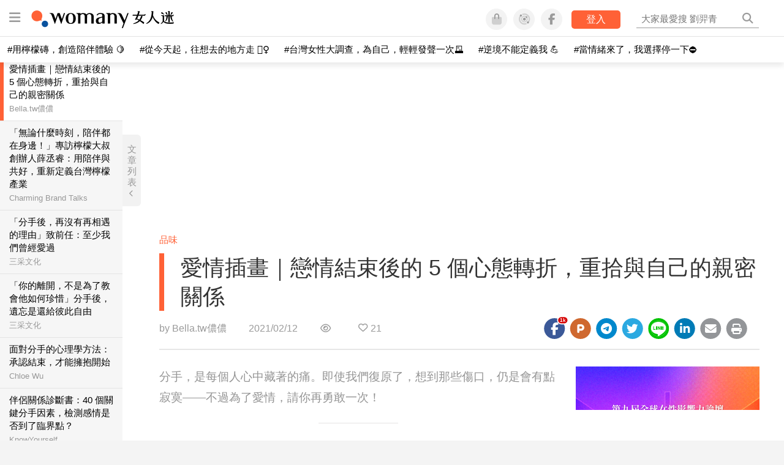

--- FILE ---
content_type: text/html; charset=utf-8
request_url: https://womany.net/read/article/26423?ref=readout_text
body_size: 17121
content:
<!DOCTYPE html>
<html lang="zh-tw" prefix="og: http://ogp.me/ns">
<head>
  <meta charset="utf-8">
  <title>愛情插畫｜戀情結束後的 5 個心態轉折，重拾與自己的親密關係｜女人迷 Womany</title>
    <link rel="preconnect"   href="https://js.sentry-cdn.com" crossorigin>
  <link rel="dns-prefetch" href="https://js.sentry-cdn.com">
  <link rel="preconnect"   href="https://browser.sentry-cdn.com" crossorigin>
  <link rel="dns-prefetch" href="https://browser.sentry-cdn.com">
  <link rel="preconnect"   href="https://o225475.ingest.sentry.io" crossorigin>
  <link rel="dns-prefetch" href="https://o225475.ingest.sentry.io">
  <link rel="preconnect"   href="https://cdnjs.cloudflare.com" crossorigin>
  <link rel="dns-prefetch" href="https://cdnjs.cloudflare.com">

<link rel="preconnect"   href="https://knight.womany.net" crossorigin>
<link rel="dns-prefetch" href="https://knight.womany.net">
<link rel="preconnect"   href="https://api.womany.net" crossorigin>
<link rel="dns-prefetch" href="https://api.womany.net">

  <meta name="application-name" content="女人迷 Womany"/>

  <meta name="description" content="戀情總有結束的一天，五張簡單的易懂的插畫，卻畫出所有分手女孩後的人生轉折。為了愛情，請你再勇敢一次！">
  <meta name="viewport" content="width=device-width, initial-scale=1.0, user-scalable=1">
  <meta name="apple-mobile-web-app-capable" content="yes">
  <meta name="theme-color" content="#333333">
  <meta name="msapplication-TileColor" content="#333333"/>
  <meta name="msapplication-TileImage" content="https://knight.womany.net/images/womany_logo_300x300_n.png"/>
  <meta name="google-site-verification" content="7Blo_lgtnpDMk1_VjM79-jQ1ka2BjJqe3QId2-qYdHo" />
  <meta name="referrer" content="no-referrer-when-downgrade">
  <meta property="fb:app_id" content="226870747360988"/>
  <meta property="og:site_name" content="女人迷 Womany"/>
  <meta property="og:title" content="愛情插畫｜戀情結束後的 5 個心態轉折，重拾與自己的親密關係｜女人迷 Womany"/>
  <meta property="og:description" content="戀情總有結束的一天，五張簡單的易懂的插畫，卻畫出所有分手女孩後的人生轉折。為了愛情，請你再勇敢一次！">
  <meta property="og:type" content="article"/>
    <meta property="og:image" name="image" content="http://castle.womany.net/images/articles/26423/womany_love0_1612971719-2958930-0033-4588.jpg" />
    <meta property="og:image:secure_url" content="https://castle.womany.net/images/articles/26423/womany_love0_1612971719-2958930-0033-4588.jpg" />
    <meta property="og:image:width" content="1200" />
    <meta property="og:image:height" content="630" />
    <meta name="twitter:image" content="https://castle.womany.net/images/articles/26423/womany_love0_1612971719-2958930-0033-4588.jpg">
  <meta property="article:publisher" content="https://www.facebook.com/womany.net" />
  <meta name="twitter:card" content="summary_large_image">
  <meta name="twitter:site" content="@womanyeditor">
  <meta name="twitter:creator" content="@womanyeditor">
  <meta name="twitter:title" content="愛情插畫｜戀情結束後的 5 個心態轉折，重拾與自己的親密關係｜女人迷 Womany">
  <meta name="twitter:description" content="戀情總有結束的一天，五張簡單的易懂的插畫，卻畫出所有分手女孩後的人生轉折。為了愛情，請你再勇敢一次！">
  <link rel="apple-touch-icon" href="https://knight.womany.net/images/womany_logo_300x300_n.png">
  <link rel="icon" sizes="16x16" href="/favicon.ico">
  <link rel="icon" sizes="32x32" href="/favicon32.ico">
  <link rel="icon" sizes="300x300" href="https://knight.womany.net/images/womany_logo_300x300_n.png">
    <meta name="apple-itunes-app" content="app-id=975031184">
  <meta name="keywords" content="分手,插畫,愛情,失戀的日子,愛情插畫,哭不出來,曾經的愛,單身的生活,親密關係">

  <link href="https://feeds.feedburner.com/womany" rel="alternate" title="女人迷 womany.net - 全站文章 RSS" type="application/rss+xml" />
  <meta name="csrf-param" content="authenticity_token" />
<meta name="csrf-token" content="KPsRPcOILEx5NkFCP0xBZyRzGRe8chQ+RkTYF2kGFR767YotZ4KMQQZvsATwFAITMl43lQqX+6wbFihs6CAV7Q==" />
      <meta name="author" content="Bella.tw儂儂">
  <meta property="article:section" content="品味">
  <meta property="article:published_time" content="2021-02-12T22:30:00+08:00">
      <meta property="og:url" content="https://womany.net/read/article/26423"/>
      <link rel="canonical" href="https://womany.net/read/article/26423">
  <link rel="alternate" hreflang="zh-cn" href="https://cn.womany.net/read/article/26423">
  <link rel="amphtml" href="https://womany.net/articles/26423/amp">


  <link rel="stylesheet" media="screen" href="//knight.womany.net/packs/css/vender/fontawesome-98913a4c.css" />

  <link rel="stylesheet" media="screen" href="//knight.womany.net/packs/css/article-beta-34fab236.css" />
    <link rel="stylesheet" media="screen" href="//knight.womany.net/packs/css/general_layout_womany-c824a40a.css" data-subsite="womany" />
    <link rel="stylesheet" media="screen" href="//knight.womany.net/packs/css/general_layout_family-efd2750b.css" data-subsite="family" disabled="disabled" />
    <link rel="stylesheet" media="screen" href="//knight.womany.net/packs/css/general_layout_gender-3ebf99c5.css" data-subsite="gender" disabled="disabled" />
    <link rel="stylesheet" media="screen" href="//knight.womany.net/packs/css/general_layout_hk-f8c82bd8.css" data-subsite="hk" disabled="disabled" />
    <link rel="stylesheet" media="screen" href="//knight.womany.net/packs/css/general_layout_lianhonghong-e29493bd.css" data-subsite="lianhonghong" disabled="disabled" />

  <script type="293a301b9e148d387a9dd796-text/javascript">
  window.womany = {
    member_url: "https://member.womany.net",
    api: "https://api.womany.net",
    domain_url: "//womany.net",
    site_suffix: "｜女人迷 Womany",
    default_avatar_url: "//knight.womany.net/images/default_avatar.png",
    interests_list:
      {"女力":{"id":21,"name":"女力","en_name":"empowerment"},"品味":{"id":22,"name":"品味","en_name":"sense"},"視野":{"id":23,"name":"視野","en_name":"vision"},"美力":{"id":24,"name":"美力","en_name":"beauty"},"女權":{"id":17,"name":"女權","en_name":"feminism"},"性別":{"id":11,"name":"性別","en_name":"gender"},"親職":{"id":19,"name":"親職","en_name":"parenthood"},"關係":{"id":20,"name":"關係","en_name":"relationship"},"康健":{"id":25,"name":"康健","en_name":"health"},"多元共融":{"id":28,"name":"多元共融","en_name":"diversity"}}
  };

  (function create_interest_objs(){
    var il = womany.interests_list;
    womany.interests_name = {};
    womany.interests_id = {};
    Object.keys(il).forEach(function(zh_name){
      womany.interests_name[il[zh_name].en_name] = il[zh_name];
      womany.interests_id[il[zh_name].id] = il[zh_name];
    });
  })();
</script>

  <script src="//knight.womany.net/packs/js/wprofile-f7c21a138121831e30d7.js" crossorigin="anonymous" type="293a301b9e148d387a9dd796-text/javascript"></script>
<script data-cfasync="false" type="text/javascript">
  window.user_profile = {
    login: false,
    womanyor: false
  };
</script>


    <script data-cfasync="false"
  src="https://browser.sentry-cdn.com/8.30.0/bundle.tracing.min.js"
  integrity="sha384-whi3vRW+DIBqY2lQQ6oghGXbbA0sL5NJxUL6CMC+LRJ0b4A64Qn7/6YhpeR0+3Nq"
  crossorigin="anonymous"
></script>

  <script data-cfasync="false"
    src="https://browser.sentry-cdn.com/8.30.0/captureconsole.min.js"
    integrity="sha384-jXCzUQjBqiEgmKLzF+NxTSHUj2QI1p3bF660dbnRzt+Q0xrZXQtmZ3+lJop40nGT"
    crossorigin="anonymous">
  </script>

<script data-cfasync="false">
  var ignoreErrors = [
    {
      // waypoint
      'ignoreType': 'exception',
      'matchStr': 's:0 rs:4',
      'discardRate': 0.5
    },
    {
      // comscore
      'ignoreType': 'exception',
      'matchStr': 'Unexpected token \'<',
      'discardRate': 0.5
    },
    {
      // facebook
      'ignoreType': 'message',
      'matchStr': 'Error retrieving login status, fetch cancelled',
      'discardRate': 0.5
    },
    {
      'ignoreType': 'breadcrumbs',
      'matchStr': 'sentry.event',
      'discardRate': 0.9
    }
  ];
  var ignoreURLs = [
    'connect.facebook.net',
    'doubleclick.net'
  ];
  ignoreURLs.forEach(function(url) {
    ignoreErrors.push({
      'ignoreType': 'exception',
      'matchStr': url,
      'discardRate': 0.75
    })
  });

  window.Sentry && Sentry.onLoad(function() {
    var matchid = document.cookie.match(/_womany_net_bypass=(\d+)/);
    if (matchid && matchid[1]) Sentry.setUser({'id': matchid[1]});

    Sentry.init({
      dsn: "https://12f4216b73834f4a9bd2a3e38f25e3d9@o225475.ingest.sentry.io/1377235",

        environment: 'production',
        release: 'v5384@',
        sampleRate: 0.5,
        tracesSampleRate: 0.03,
        // replaysSessionSampleRate: 0,
        // replaysOnErrorSampleRate: 0.008,

      integrations: [
        
        Sentry.captureConsoleIntegration({levels: ['error']})
        // array of methods that should be captured, defaults to ['log', 'info', 'warn', 'error', 'debug', 'assert']
      ],

      // Set `tracePropagationTargets` to control for which URLs distributed tracing should be enabled
      tracePropagationTargets: ["localhost", /^https:\/\/api\.womany\.net/, /^https:\/\/womany\.net\/api/],


      beforeSend: function(event, hint) {

        if (event && window.JSON && JSON.stringify && window.Object && Object.keys) {

          // if match ignoreURL discard certain percentage of events
          var matchIgnoreUrl = false;

          ignoreErrors.forEach(function(ignore) {
            if (matchIgnoreUrl) return;

            var type = ignore.ignoreType;
            var matchStr = ignore.matchStr;
            var evstr = JSON.stringify(event[type]);

            if (evstr && evstr.indexOf(matchStr) >= 0) {
              if (Math.random() < ignore.discardRate)
                matchIgnoreUrl = true;
              else
                event.extra.ignoreRule = JSON.stringify(ignore);
            }
          });
          if (matchIgnoreUrl) return null;
        }

        return event;
      }
    });
  });
</script>


    
<script type="application/ld+json">
{
  "@context": "http://schema.org",
  "@graph": [
  {
    "@type": "WebSite",
    "name": "女人迷 Womany",
    "url": "https://womany.net",
    "image": "https://knight.womany.net/images/womany_logo_300x300_n.png",
    "potentialAction": {
      "@type": "SearchAction",
      "target": "https://womany.net/search?q={search_term_string}",
      "query-input": "required name=search_term_string"
    }
  },
  {
  "@context": "http://schema.org",
  "@type": "Organization",
  "name": "吾思傳媒股份有限公司",
  "alternateName": ["womany.net", "女人迷"],
  "url": "https://womany.net",
  "logo": "https://knight.womany.net/images/womany_logo_300x300_n.png",
  "contactPoint": {
    "@type": "ContactPoint",
    "telephone": "+886-2-2377-5999",
    "email": "客服信箱：sweetservice@womany.net",
    "contactType": "customer service",
    "availableLanguage": "Mandarin"
  },
  "sameAs": [
    "https://feeds.feedburner.com/womany",
    "https://instagram.com/womany",
    "https://page.line.me/?accountId=womanyshoptw",
    "https://t.me/womany_net",
    "https://twitter.com/womany",
    "https://www.facebook.com/womany.net",
    "https://www.linkedin.com/company/womany",
    "https://www.youtube.com/@womanytw",
    "news.google.com/publications/CAAqBwgKMLztgQsw4Y_-Ag"
  ]
}

  ]
}
</script>


  <script async src="https://securepubads.g.doubleclick.net/tag/js/gpt.js" crossorigin="anonymous" type="293a301b9e148d387a9dd796-text/javascript"></script>
  <script type="293a301b9e148d387a9dd796-text/javascript">
    window.googletag = window.googletag || {cmd: []};
    googletag.cmd.push(function() {

      googletag.defineSlot('/120480087/Womany_article_daily_T', [[1, 1], [970, 250], [336, 280]], 'div-gpt-ad-1750226404269-0').addService(googletag.pubads());

      googletag.pubads().enableSingleRequest();
      googletag.pubads().collapseEmptyDivs();
      googletag.enableServices();
    });
  </script>

  <!-- Taboola 廣告 -->
  <script type="293a301b9e148d387a9dd796-text/javascript">
    window._taboola = window._taboola || [];
    _taboola.push({article:'auto'});
    !function (e, f, u, i) {
      if (!document.getElementById(i)){
        e.async = 1;
        e.src = u;
        e.id = i;
        f.parentNode.insertBefore(e, f);
      }
    }(document.createElement('script'),
    document.getElementsByTagName('script')[0],
    '//cdn.taboola.com/libtrc/salesfrontier-womany/loader.js',
    'tb_loader_script');
    if(window.performance && typeof window.performance.mark == 'function')
      {window.performance.mark('tbl_ic');}
  </script>

</head>

<body data-browser="Unknown Browser" data-browser-version="0" data-browser-lang="" class="b-articles b-show b-26423 s-womany has-top-shortcut">
  <div class="body">
      

<div id="side-nav" class="init-hide">
  <ul itemscope itemtype="http://www.schema.org/SiteNavigationElement">

    <li class="shop">
      <a class="btn" href="https://shop.womany.net/?ref=s-nav-panel">逛逛 Womany Shop</a>
    </li>

    <li class="Divider Spacer">主題分類</li>


    <li class="m-collections" itemprop="name">
      <meta content="https://womany.net/collections" itemprop="url">
      <a href="https://womany.net/collections?ref=s-nav" title="特色專題">
        特色專題
      </a>
    </li>

    <li class="m-hottopics" itemprop="name" data-start="2019-08-02">
      <meta content="https://womany.net/hottopics" itemprop="url">
      <a href="https://womany.net/hottopics?ref=s-nav" title="熱門單元">
         熱門單元
      </a>
    </li>

    <li class="m-interests" data-start="2019-07-24">
      <meta itemprop="name" content="關注興趣" />
      <meta content="https://womany.net/interests" itemprop="url">
      <a href="https://womany.net/interests?ref=s-nav" title="關注興趣">
         關注興趣
      </a>

      <ul class="m-read-cat">

        <li class="m-empowerment" title="女力職場" itemprop="name">
          <meta content="https://womany.net/interests/empowerment" itemprop="url">
          <a href="https://womany.net/interests/empowerment?ref=s-nav">女力職場</a>
        </li>

        <li class="m-self-leading" title="自我成長" itemprop="name">
          <meta content="https://womany.net/topics/self-leading" itemprop="url">
          <a href="https://womany.net/topics/self-leading?ref=s-nav">自我成長</a>
        </li>

        <li class="m-relationship" title="人際關係" itemprop="name">
          <meta content="https://womany.net/interests/relationship" itemprop="url">
          <a href="https://womany.net/interests/relationship?ref=s-nav">人際關係</a>
        </li>

        <li class="m-sense" title="生活風格" itemprop="name">
          <meta content="https://womany.net/interests/sense" itemprop="url">
          <a href="https://womany.net/interests/sense?ref=s-nav">生活風格</a>
        </li>

        <li class="m-beauty" title="美妝保養" itemprop="name">
          <meta content="https://womany.net/interests/beauty" itemprop="url">
          <a href="https://womany.net/interests/beauty?ref=s-nav">美妝保養</a>
        </li>

        <li class="m-highfashion" title="時尚精品" itemprop="name">
          <meta content="https://womany.net/topics/highfashion" itemprop="url">
          <a href="https://womany.net/topics/highfashion?ref=s-nav">時尚精品</a>
        </li>

        <li class="m-health" title="身體康健" itemprop="name">
          <meta content="https://womany.net/interests/health" itemprop="url">
          <a href="https://womany.net/interests/health?ref=s-nav">身體康健</a>
        </li>

        <li class="m-theme-travel" title="女子旅行" itemprop="name">
          <meta content="https://womany.net/topics/theme-travel" itemprop="url">
          <a href="https://womany.net/topics/theme-travel?ref=s-nav">女子旅行</a>
        </li>

        <li class="m-femme-finance" title="女子理財" itemprop="name">
          <meta content="https://womany.net/topics/femme-finance" itemprop="url">
          <a href="https://womany.net/topics/femme-finance?ref=s-nav">女子理財</a>
        </li>

        <li class="m-diversity" title="多元共融" itemprop="name" data-vars-event-lbl="m-diversity">
          <meta content="https://womany.net/interests/diversity" itemprop="url">
          <a href="https://womany.net/interests/diversity?ref=s-nav">多元共融</a>
        </li>

      </ul>
    </li>

    <li class="m-read" itemprop="name">
      <meta content="https://womany.net/read" itemprop="url">
      <a href="https://womany.net/read?ref=s-nav" title="最新文章">
        最新文章
      </a>
    </li>

    <li class="m-story" itemprop="name">
      <meta content="https://womany.net/story" itemprop="url">
      <a href="https://womany.net/story?ref=s-nav" title="影音圖卡">
        影音圖卡
      </a>
    </li>

    <li class="Divider Spacer">更多服務</li>

    <li class="m-dei" itemprop="name" data-start="2022-05-27">
      <meta content="https://womany.net/dei" itemprop="url">
      <a href="https://womany.net/dei/?ref=s-nav" title="DEI 多元共融">
        多元共融 DEI
      </a>
    </li>

    <li class="m-courses" itemprop="name" data-start="2021-05-07">
      <meta content="https://u.womany.net/" itemprop="url">
      <a href="https://u.womany.net/?ref=s-nav" title="女人迷課程">
        女人迷課程
      </a>
    </li>

    <li class="m-empower" itemprop="name" data-start="2023-05-03">
      <meta content="https://womany.net/empowerment" itemprop="url">
      <a href="https://womany.net/empowerment?ref=s-nav" title="女力是什麼？女人迷女力趨勢">
        女力趨勢
      </a>
    </li>

    <li class="m-timeline" data-start="2018-03-14" itemprop="name">
      <meta content="https://womany.net/timeline" itemprop="url">
      <a href="https://womany.net/timeline?ref=s-nav" title="你值得擁有">
        你值得擁有
      </a>
    </li>

    <li class="m-author" data-start="2016-02-01" itemprop="name">
      <meta content="https://womany.net/top_writers" itemprop="url">
      <a href="https://womany.net/top_writers?ref=s-nav" title="名家專欄">
        名家專欄
      </a>
    </li>

    <li class="m-trials" itemprop="name">
      <meta content="https://womany.net/trials" itemprop="url">
      <a href="https://womany.net/trials?ref=s-nav" title="試用體驗">
        試用體驗
      </a>
    </li>

    <li class="m-events" data-start="2017-09-01" itemprop="name">
      <meta content="https://womany.net/events" itemprop="url">
      <a href="https://womany.net/events?ref=s-nav" title="活動講座">
        活動講座
      </a>
    </li>

    <li class="m-codeforgender" itemprop="name" data-start="2021-05-06">
      <meta content="https://codeforgender.com/events/202103" itemprop="url">
      <a href="https://codeforgender.com/events/202103?ref=s-nav" title="性別駭客松">
        性別駭客松
      </a>
    </li>

    <li class="m-shop" data-start="2018-03-23" itemprop="name">
      <meta content="https://shop.womany.net/" itemprop="url">
      <a href="https://shop.womany.net/?ref=s-nav" title="Womany Shop">
        Womany Shop
      </a>
    </li>

    <li class="m-talk" data-start="2016-03-25" itemprop="name">
      <meta content="https://talk.womany.net/" itemprop="url">
      <a href="https://talk.womany.net/?ref=s-nav" title="熱烈討論">
        熱烈討論
      </a>
    </li>


    <li class="Divider Spacer">吾思品牌</li>

    <li class="m-hk" itemprop="name" data-start="2019-06-05">
      <meta content="https://womany.net/hk" itemprop="url">
      <a href="https://womany.net/hk?ref=s-nav" title="女人迷香港">
        女人迷香港
      </a>
    </li>

    <li class="m-gender" data-start="2019-03-29" itemprop="name">
      <meta content="https://womany.net/genderpower" itemprop="url">
      <a href="https://womany.net/genderpower?ref=s-nav" title="性別力">
        性別力
      </a>
    </li>

    <li class="m-imhome" data-start="2019-05-15" itemprop="name">
      <meta content="https://womany.net/imhome" itemprop="url">
      <a href="https://womany.net/imhome?ref=s-nav" title="回家吧">
        回家吧
      </a>
    </li>

    <li class="m-lianhonghong" itemprop="name">
      <meta content="https://lianhonghong.com/" itemprop="url">
      <a href="https://lianhonghong.com/?ref=s-nav" target="_blank" title="臉紅紅">
        臉紅紅
      </a>
    </li>
  </ul>
</div>


    
      
<header id="w-header">

  <div class="contain clearfix">
    <a id="open-mmenu" href="javascript:void(0);" class="hambergur-btn"><i class="fa fa-bars"></i></a>

    <a class="womany-logo" href="/?ref=header-logo">
      女人迷 Womany
    </a>

    <div class="search">
      <form>
        <input type="text" class="header-search-input" placeholder="" />
      </form>
      <a href="https://womany.net/search" rel="nofollow">&nbsp;<i class="fa fa-search"></i></a>
    </div>

    <div class="social">

      <a class="shop btn-feature" href="https://shop.womany.net?ref=header-icon" target="_blank" title="女人迷商號">
        <i class="fa-fw fad fa-shopping-bag" aria-hidden="true"></i>
      </a>

      <a class="dei btn-feature" href="https://womany.net/dei/?ref=header-icon" target="_blank" title="DEI 多元共融">
        <i class="fa-fw fad fa-solar-system" aria-hidden="true"></i>
      </a>

      <a class="sns btn-feature" href="https://womany.net/community?ref=header-icon" target="_blank" title="追蹤女人迷社群">
        <i class="fa-fw fab fa-facebook-f" aria-hidden="true"></i>
      </a>

      <a class="btn-login" href="/users/auth/womany" data-method="post" rel="nofollow">登入</a>

      <a class="account btn-feature" href="https://womany.net/users/profile?ref=header-icon" rel="nofollow" title="會員設定">
        <i class="fal fa-user-circle" aria-hidden="true"></i>
      </a>

    </div>
  </div>

  <div id="submenu-account">
    <a class="member-articles" href="https://womany.net/member/articles?ref=header-icon" rel="nofollow">我的頁面</a>
    <a rel="nofollow" class="users-following" href="/users/following?ref=header-icon">我的追蹤</a>
    <a rel="nofollow" class="users-profile" href="/users/profile?ref=header-icon">會員設定</a>
    <a rel="nofollow" class="users-logout" href="/users/logout?ref=header-icon">登出</a>
  </div>

</header>




<div id="w-top-shortcut">

  <div id="w-top-nav">
    <ul itemscope itemtype="http://www.schema.org/SiteNavigationElement">

      <li class="m-shuanshuan" itemprop="name">
        <meta content="https://womany.net/shuanshuan" itemprop="url">
        <a class="top-nav-link" data-trackThis="nav_link" href="https://womany.net/shuanshuan?ref=top-nav" title="與軒軒講" target="_blank">
          <i class="fab fa-youtube"></i> 與軒軒講
        </a>
      </li>

      <li class="m-courses" itemprop="name">
        <meta content="https://u.womany.net" itemprop="url">
        <a class="top-nav-link" data-trackThis="nav_link" href="https://u.womany.net?ref=top-nav" title="成長上課" target="_blank">
          <i class="fas fa-chalkboard-teacher"></i> 成長上課
        </a>
      </li>

      <li class="m-shop" itemprop="name">
        <meta content="https://shop.womany.net" itemprop="url">
        <a class="top-nav-link" data-trackThis="nav_link" href="https://shop.womany.net?ref=top-nav" title="日常購物" target="_blank">
          <i class="fas fa-shopping-cart"></i> 日常購物
        </a>
      </li>

      <li class="m-dei" itemprop="name">
        <meta content="https://womany.net/dei" itemprop="url">
        <a class="top-nav-link" data-trackThis="nav_link" href="https://womany.net/dei?ref=top-nav" title="DEI 多元共融" target="_blank">
          <i class="fas fa-solar-system"></i> 學習 DEI
        </a>
      </li>

      <li class="m-collections" itemprop="name">
        <meta content="https://womany.net/collections" itemprop="url">
        <a class="top-nav-link" data-trackThis="nav_link" href="https://womany.net/collections?ref=top-nav" title="讀讀專題" target="_blank">
          <i class="fas fa-sparkles"></i> 讀讀專題
        </a>
      </li>

      <li class="m-read" itemprop="name">
        <meta content="https://womany.net/read" itemprop="url">
        <a class="top-nav-link" data-trackThis="nav_link" href="https://womany.net/read?ref=top-nav" title="最新文章" target="_blank">
          <i class="far fa-newspaper"></i> 最新文章
        </a>
      </li>

      <li class="m-social" itemprop="name">
        <meta content="https://womany.net/community" itemprop="url">
        <a class="top-nav-link" data-trackThis="nav_link" href="https://womany.net/community?ref=top-nav" title="追蹤社群" target="_blank">
          <i class="far fa-chart-network"></i> 追蹤社群
        </a>
      </li>

      <!--
      <li class="m-empowerment" itemprop="name">
        <meta content="https://womany.net/empowerment" itemprop="url">
        <a class="top-nav-link" data-trackThis="nav_link" href="https://womany.net/empowerment/?ref=top-nav" title="女力" target="_blank">
          <i class="fas fa-hands-helping"></i> 女力
        </a>
      </li>

      <li class="m-youtube" itemprop="name">
        <meta content="https://www.youtube.com/@womanytw" itemprop="url">
        <a class="top-nav-link" data-trackThis="nav_link" href="https://www.youtube.com/@womanytw" title="女人迷 YouTube" target="_blank">
          <i class="fab fa-youtube"></i> 影音
        </a>
      </li>

      <li class="m-womany" itemprop="name">
        <meta content="https://womany.net" itemprop="url">
        <a class="switch-site" data-trackThis="nav_switch" data-site="womany" href="https://womany.net/?ref=top-nav" title="切換到女人迷">
          <i class="fak fa-womany"></i> 女人迷
        </a>
      </li>

      <li class="m-gender" itemprop="name">
        <meta content="https://womany.net/genderpower/" itemprop="url">
        <a class="switch-site" data-trackThis="nav_switch" data-site="gender" href="https://womany.net/genderpower/?ref=top-nav" title="切換到性別力">
          <i class="fas fa-star-of-life"></i> 性別力
        </a>
      </li>

      <li class="m-home" itemprop="name">
        <meta content="https://womany.net/imhome/" itemprop="url">
        <a class="switch-site" data-trackThis="nav_switch" data-site="family" href="https://womany.net/imhome/?ref=top-nav" title="切換到回家吧">
          <i class="fak fa-imhome"></i> 回家吧
        </a>
      </li>

      <li class="m-lianhong" itemprop="name">
        <meta content="https://lianhonghong.com" itemprop="url">
        <a class="top-nav-link" data-trackThis="nav_link" href="https://lianhonghong.com/?ref=top-nav" title="臉紅紅" target="_blank">
          <i class="fak fa-lianhong"></i> 臉紅紅
        </a>
      </li>

      <li class="m-talk" itemprop="name">
        <meta content="https://talk.womany.net" itemprop="url">
        <a class="top-nav-link" data-trackThis="nav_link" href="https://talk.womany.net/?ref=top-nav" title="女人迷討論區" target="_blank">
          <i class="fas fa-comments"></i> 討論區
        </a>
      </li>
      -->

    </ul>
  </div>

</div>


    <div id="content-container" class="container">
      




<script type="application/ld+json">
{
  "@context": "http://schema.org",
  "@type": "BreadcrumbList",
  "itemListElement": [
    {
      "@type": "ListItem",
      "position": 1,
      "item": {
        "@id": "https://womany.net",
        "name": "女人迷 Womany"
      }
    }, {
      "@type": "ListItem",
      "position": 2,
      "item": {
        "@id": "https://womany.net/read",
        "name": "最新文章"
      }
    }
    , {
      "@type": "ListItem",
      "position": 3,
      "item": {
        "@id": "https://womany.net/interests/sense",
        "name": "品味"
      }
    }
  ]
}
</script>



<script type="293a301b9e148d387a9dd796-text/javascript">
  window.pageL10n = {
      like:     "收藏文章",
      like_now: "喜歡這篇文章嗎？收藏它！",
      liked:    "已收藏",
      unlike:   "取消收藏",
      login:    "請先登入才可以收藏喔"
  };
</script>

<div id="w-article-bar"  >

  <span class="title">愛情插畫｜戀情結束後的 5 個心態轉折，重拾與自己的親密關係</span>

  <span class="btns">
    <a class="btn readlist" href="javascript:void(0);" title="顯示與隱藏閱讀列表">
      <i class="fal fa-file-alt for-dark" aria-hidden="true"></i>
      <i class="far fa-file-alt for-white" aria-hidden="true"></i>
    </a>
    <a class="btn zh-switch" href="https://cn.womany.net/read/article/26423?ref=article-bar" target="_blank" title="切換到簡體版" aria-hidden="true">
      <span aria-hidden="true"></span>
    </a>
    <a title="切換日夜模式" href="javascript:void(0);" class="dark-switch btn-feature" aria-hidden="true">
      <i class="fal fa-sun for-dark" aria-hidden="true"></i>
      <i class="far fa-moon for-white" aria-hidden="true"></i>
    </a>
  </span>

</div>


<div id="w-main-content">

    <!-- /120480087/Womany_article_daily_T -->
    <div id='div-gpt-ad-1750226404269-0' style='min-width: 336px; min-height: 250px;' class="daily-T-wrap">
      <script type="293a301b9e148d387a9dd796-text/javascript">
        googletag.cmd.push(function() { googletag.display('div-gpt-ad-1750226404269-0'); });
      </script>
    </div>

  <article itemscope itemtype="http://schema.org/NewsArticle" class="article-root  " id="article26423" data-id="26423">
    <link itemprop="mainEntityOfPage" href="https://womany.net/read/article/26423" />
    <section class="seo-info">
        <meta itemprop="keywords" content="分手" />
        <meta itemprop="keywords" content="插畫" />
        <meta itemprop="keywords" content="愛情" />
        <meta itemprop="keywords" content="失戀的日子" />
        <meta itemprop="keywords" content="愛情插畫" />
        <meta itemprop="keywords" content="哭不出來" />
        <meta itemprop="keywords" content="曾經的愛" />
        <meta itemprop="keywords" content="單身的生活" />
        <meta itemprop="keywords" content="親密關係" />
        <img itemprop="image" class="article_featured_image" src="https://womany.net/cdn-cgi/image/w=1119,f=auto,fit=scale-down/https://castle.womany.net/images/articles/26423/womany_love0_1612971719-2958930-0033-4588.jpg" alt="愛情插畫｜戀情結束後的 5 個心態轉折，重拾與自己的親密關係">
        <div itemprop="publisher" itemscope itemtype="http://schema.org/Organization">
  <p itemprop="name">女人迷 womany.net</p>
  <span itemprop="logo" itemscope itemtype="https://schema.org/ImageObject">
          <img itemprop="url" src="https://knight.womany.net/images/womany_logo_schema_publisher.png" alt="Womany logo">
          <meta itemprop="width" content="600">
          <meta itemprop="height" content="60">
        </span>
  <meta itemprop="url" content="https://womany.net">
</div>

    </section>


      <section class="article-header">


        <nav class="interests">
          <ul>
              <li class='interest'><a href="/interests/sense?ref=wa-head">品味</a></li>
          </ul>
        </nav>

        <a href="https://womany.net/read/article/26423" itemprop="url" class="article-title">
          <h1 itemprop="name headline">愛情插畫｜戀情結束後的 5 個心態轉折，重拾與自己的親密關係</h1>
        </a>

        <aside class="article-actions top">
          <span class="author-name meta-span">
            by <a href="/authors/minayu?ref=s_a_author">Bella.tw儂儂</a>
          </span>

          <time class="meta-span" datetime="2021-02-12T22:30:00+08:00" itemprop="datePublished">
             2021/02/12
          </time>

          <span class="article-count meta-span">&nbsp;</span>

          <span class="article-favorites"></span>

          <div class="wshare-sharetools" data-sid="read" data-id="26423"></div>

        </aside>
      </section>

    <div class="landscape-box">
      <div class="article-main">
        <section class="article-body" itemprop="articleBody">

            <div class="prologue">
              <p>分手，是每個人心中藏著的痛。即使我們復原了，想到那些傷口，仍是會有點寂寞——不過為了愛情，請你再勇敢一次！</p>

            </div>
            <aside class="ads"></aside>

            
<nav class="table-of-contents">
  <h2>目次</h2>

  <ol>

        <li class="toclevel-1"><a href="#c93c5b"><span class="tocnumber">1</span> 還記得我們倆以前多甜蜜</a>



        </li>
        <li class="toclevel-1"><a href="#643902"><span class="tocnumber">2</span> 失戀後的第一天</a>



        </li>
        <li class="toclevel-1"><a href="#6f1ea6"><span class="tocnumber">3</span> 身邊總會有個人默默地支持妳</a>



        </li>
        <li class="toclevel-1"><a href="#9bee58"><span class="tocnumber">4</span> 復原了，但是好像有點孤單</a>



        </li>
        <li class="toclevel-1"><a href="#4415d0"><span class="tocnumber">5</span> 為了愛情我們要再勇敢一次</a>



    </li>
  </ol>
</nav>


          <p class="with_img"><img alt="" src="https://womany.net/cdn-cgi/image/w=800,fit=scale-down,f=auto/https://castle.womany.net/images/content/pictures/120586/womany_love0_1612969868-2958947-0053-0879.jpg" width="1200" height="628" srcset="https://womany.net/cdn-cgi/image/w=1700,fit=scale-down,f=auto/https://castle.womany.net/images/content/pictures/120586/womany_love0_1612969868-2958947-0053-0879.jpg 1700w,https://womany.net/cdn-cgi/image/w=1440,fit=scale-down,f=auto/https://castle.womany.net/images/content/pictures/120586/womany_love0_1612969868-2958947-0053-0879.jpg 1440w,https://womany.net/cdn-cgi/image/w=960,fit=scale-down,f=auto/https://castle.womany.net/images/content/pictures/120586/womany_love0_1612969868-2958947-0053-0879.jpg 960w,https://womany.net/cdn-cgi/image/w=800,fit=scale-down,f=auto/https://castle.womany.net/images/content/pictures/120586/womany_love0_1612969868-2958947-0053-0879.jpg 800w,https://womany.net/cdn-cgi/image/w=640,fit=scale-down,f=auto/https://castle.womany.net/images/content/pictures/120586/womany_love0_1612969868-2958947-0053-0879.jpg 640w,https://womany.net/cdn-cgi/image/w=480,fit=scale-down,f=auto/https://castle.womany.net/images/content/pictures/120586/womany_love0_1612969868-2958947-0053-0879.jpg 480w,https://womany.net/cdn-cgi/image/w=380,fit=scale-down,f=auto/https://castle.womany.net/images/content/pictures/120586/womany_love0_1612969868-2958947-0053-0879.jpg 380w,https://womany.net/cdn-cgi/image/w=320,fit=scale-down,f=auto/https://castle.womany.net/images/content/pictures/120586/womany_love0_1612969868-2958947-0053-0879.jpg 320w" sizes="(max-width: 900px) 100vw, 650px" loading="lazy"><br>
圖片｜<a href="https://www.yaoyaomavanas.com/#/new-page-1/" target="_blank" rel="noopener">Yaoyao Ma Van As</a></p><p>愛情確實是段很好的時光，但是我們也因為一段感情的結束而受傷，從兩人生活到只剩一人，面對突如其來的單身，我們是否能夠面對，或是我們沉浸在悲傷的過程中呢？</p><p>面對失戀到復原，這段時間多長，誰也說不準，但是看到這些畫面，是否突然地回想起過去曾經失戀的日子。</p><p><a href="https://www.yaoyaomavanas.com/#/new-page-1/" target="_blank" rel="noopener">Yaoyao Ma Van As</a> 是一位美國的插畫家，一筆畫勾勒出自己曾經的愛情故事，Ma Van As 曾在受訪時表示：</p><blockquote>
<p>「單身，就是每一天我們都在學著更加獨立，而這是我們都該擁有的經驗。偶爾，單身生活會讓我們感到厭倦，但更多時候我們能為自己創造出許多美好的瞬間。單身的生活其實並沒有想像中的可怕。」</p>
</blockquote><h2 id="c93c5b">還記得我們倆以前多甜蜜</h2><p class="with_img"><img alt="" src="https://womany.net/cdn-cgi/image/w=800,fit=scale-down,f=auto/https://castle.womany.net/images/content/pictures/120584/womany_love1_1612969868-2958930-0031-4052.jpg" width="750" height="513" srcset="https://womany.net/cdn-cgi/image/w=1700,fit=scale-down,f=auto/https://castle.womany.net/images/content/pictures/120584/womany_love1_1612969868-2958930-0031-4052.jpg 1700w,https://womany.net/cdn-cgi/image/w=1440,fit=scale-down,f=auto/https://castle.womany.net/images/content/pictures/120584/womany_love1_1612969868-2958930-0031-4052.jpg 1440w,https://womany.net/cdn-cgi/image/w=960,fit=scale-down,f=auto/https://castle.womany.net/images/content/pictures/120584/womany_love1_1612969868-2958930-0031-4052.jpg 960w,https://womany.net/cdn-cgi/image/w=800,fit=scale-down,f=auto/https://castle.womany.net/images/content/pictures/120584/womany_love1_1612969868-2958930-0031-4052.jpg 800w,https://womany.net/cdn-cgi/image/w=640,fit=scale-down,f=auto/https://castle.womany.net/images/content/pictures/120584/womany_love1_1612969868-2958930-0031-4052.jpg 640w,https://womany.net/cdn-cgi/image/w=480,fit=scale-down,f=auto/https://castle.womany.net/images/content/pictures/120584/womany_love1_1612969868-2958930-0031-4052.jpg 480w,https://womany.net/cdn-cgi/image/w=380,fit=scale-down,f=auto/https://castle.womany.net/images/content/pictures/120584/womany_love1_1612969868-2958930-0031-4052.jpg 380w,https://womany.net/cdn-cgi/image/w=320,fit=scale-down,f=auto/https://castle.womany.net/images/content/pictures/120584/womany_love1_1612969868-2958930-0031-4052.jpg 320w" sizes="(max-width: 900px) 100vw, 650px" loading="lazy"><br>
圖片｜<a href="https://www.yaoyaomavanas.com/#/new-page-1/" target="_blank" rel="noopener">Yaoyao Ma Van As</a></p><p>還記得分手兩人過去的甜蜜，無論一起出去玩，或是一起徹夜的打著電動，回憶有很多，快樂也有很多，但是我們是否因為分手，這些甜蜜的記憶，就像泡泡一般幻滅。</p><h2 id="643902">失戀後的第一天</h2><p class="with_img"><img alt="" src="https://womany.net/cdn-cgi/image/w=800,fit=scale-down,f=auto/https://castle.womany.net/images/content/pictures/120585/womany_love2_1612969868-2958930-0032-2194.jpg" width="823" height="1200" srcset="https://womany.net/cdn-cgi/image/w=1700,fit=scale-down,f=auto/https://castle.womany.net/images/content/pictures/120585/womany_love2_1612969868-2958930-0032-2194.jpg 1700w,https://womany.net/cdn-cgi/image/w=1440,fit=scale-down,f=auto/https://castle.womany.net/images/content/pictures/120585/womany_love2_1612969868-2958930-0032-2194.jpg 1440w,https://womany.net/cdn-cgi/image/w=960,fit=scale-down,f=auto/https://castle.womany.net/images/content/pictures/120585/womany_love2_1612969868-2958930-0032-2194.jpg 960w,https://womany.net/cdn-cgi/image/w=800,fit=scale-down,f=auto/https://castle.womany.net/images/content/pictures/120585/womany_love2_1612969868-2958930-0032-2194.jpg 800w,https://womany.net/cdn-cgi/image/w=640,fit=scale-down,f=auto/https://castle.womany.net/images/content/pictures/120585/womany_love2_1612969868-2958930-0032-2194.jpg 640w,https://womany.net/cdn-cgi/image/w=480,fit=scale-down,f=auto/https://castle.womany.net/images/content/pictures/120585/womany_love2_1612969868-2958930-0032-2194.jpg 480w,https://womany.net/cdn-cgi/image/w=380,fit=scale-down,f=auto/https://castle.womany.net/images/content/pictures/120585/womany_love2_1612969868-2958930-0032-2194.jpg 380w,https://womany.net/cdn-cgi/image/w=320,fit=scale-down,f=auto/https://castle.womany.net/images/content/pictures/120585/womany_love2_1612969868-2958930-0032-2194.jpg 320w" sizes="(max-width: 900px) 100vw, 650px" loading="lazy"><br>
圖片｜<a href="https://www.yaoyaomavanas.com/#/new-page-1/" target="_blank" rel="noopener">Yaoyao Ma Van As</a></p><p>回想昨天的分手，也許一時哭不出來，但是過了一個晚上，內心的悲傷就像壞了的水龍頭，怎麼樣都關不住悲傷的情緒，我們大哭、難過，想做點什麼挽回卻也什麼都做不了。</p><h2 id="6f1ea6">身邊總會有個人默默地支持妳</h2><p class="with_img"><img alt="" src="https://womany.net/cdn-cgi/image/w=800,fit=scale-down,f=auto/https://castle.womany.net/images/content/pictures/120587/womany_love3_1612969871-2958947-0054-6083.jpg" width="750" height="1097" srcset="https://womany.net/cdn-cgi/image/w=1700,fit=scale-down,f=auto/https://castle.womany.net/images/content/pictures/120587/womany_love3_1612969871-2958947-0054-6083.jpg 1700w,https://womany.net/cdn-cgi/image/w=1440,fit=scale-down,f=auto/https://castle.womany.net/images/content/pictures/120587/womany_love3_1612969871-2958947-0054-6083.jpg 1440w,https://womany.net/cdn-cgi/image/w=960,fit=scale-down,f=auto/https://castle.womany.net/images/content/pictures/120587/womany_love3_1612969871-2958947-0054-6083.jpg 960w,https://womany.net/cdn-cgi/image/w=800,fit=scale-down,f=auto/https://castle.womany.net/images/content/pictures/120587/womany_love3_1612969871-2958947-0054-6083.jpg 800w,https://womany.net/cdn-cgi/image/w=640,fit=scale-down,f=auto/https://castle.womany.net/images/content/pictures/120587/womany_love3_1612969871-2958947-0054-6083.jpg 640w,https://womany.net/cdn-cgi/image/w=480,fit=scale-down,f=auto/https://castle.womany.net/images/content/pictures/120587/womany_love3_1612969871-2958947-0054-6083.jpg 480w,https://womany.net/cdn-cgi/image/w=380,fit=scale-down,f=auto/https://castle.womany.net/images/content/pictures/120587/womany_love3_1612969871-2958947-0054-6083.jpg 380w,https://womany.net/cdn-cgi/image/w=320,fit=scale-down,f=auto/https://castle.womany.net/images/content/pictures/120587/womany_love3_1612969871-2958947-0054-6083.jpg 320w" sizes="(max-width: 900px) 100vw, 650px" loading="lazy"><br>
圖片｜<a href="https://www.yaoyaomavanas.com/#/new-page-1/" target="_blank" rel="noopener">Yaoyao Ma Van As</a></p><p>當我們難過時，總會有個人默默地直持妳，無論是妳的閨蜜、朋友或是姊妹，就是會有一個人即便隔天要上班在半夜也願意聽妳說心事的朋友，而這個朋友往往把我們從痛苦中拉出來的那雙手。</p><p></p>
<p><span class="further"><span class="qualifier">你會喜歡：</span><a data-articleid="21894" href="https://womany.net/read/article/21894?ref=readout_text" target="_self">「親愛的，我想你了」為什麼有一個好閨蜜，像有一個好男友？</a></span></p><h2 id="9bee58">復原了，但是好像有點孤單</h2><p class="with_img"><img alt="" src="https://womany.net/cdn-cgi/image/w=800,fit=scale-down,f=auto/https://castle.womany.net/images/content/pictures/120588/womany_love4_1612969872-2958947-0055-5646.jpg" width="750" height="1066" srcset="https://womany.net/cdn-cgi/image/w=1700,fit=scale-down,f=auto/https://castle.womany.net/images/content/pictures/120588/womany_love4_1612969872-2958947-0055-5646.jpg 1700w,https://womany.net/cdn-cgi/image/w=1440,fit=scale-down,f=auto/https://castle.womany.net/images/content/pictures/120588/womany_love4_1612969872-2958947-0055-5646.jpg 1440w,https://womany.net/cdn-cgi/image/w=960,fit=scale-down,f=auto/https://castle.womany.net/images/content/pictures/120588/womany_love4_1612969872-2958947-0055-5646.jpg 960w,https://womany.net/cdn-cgi/image/w=800,fit=scale-down,f=auto/https://castle.womany.net/images/content/pictures/120588/womany_love4_1612969872-2958947-0055-5646.jpg 800w,https://womany.net/cdn-cgi/image/w=640,fit=scale-down,f=auto/https://castle.womany.net/images/content/pictures/120588/womany_love4_1612969872-2958947-0055-5646.jpg 640w,https://womany.net/cdn-cgi/image/w=480,fit=scale-down,f=auto/https://castle.womany.net/images/content/pictures/120588/womany_love4_1612969872-2958947-0055-5646.jpg 480w,https://womany.net/cdn-cgi/image/w=380,fit=scale-down,f=auto/https://castle.womany.net/images/content/pictures/120588/womany_love4_1612969872-2958947-0055-5646.jpg 380w,https://womany.net/cdn-cgi/image/w=320,fit=scale-down,f=auto/https://castle.womany.net/images/content/pictures/120588/womany_love4_1612969872-2958947-0055-5646.jpg 320w" sizes="(max-width: 900px) 100vw, 650px" loading="lazy"><br>
圖片｜<a href="https://www.yaoyaomavanas.com/#/new-page-1/" target="_blank" rel="noopener">Yaoyao Ma Van As</a></p><p>當我們從分手中復原，情緒好像好了，但是當我們一個人深夜躺在床上，好像又有那麼一點空虛，我們不再希望那個人回來，但是也希望有人能再次牽起我們的手，這不是難過，就是種莫名的孤單。</p><h2 id="4415d0">為了愛情我們要再勇敢一次</h2><p class="with_img"><img alt="" src="https://womany.net/cdn-cgi/image/w=800,fit=scale-down,f=auto/https://castle.womany.net/images/content/pictures/120589/womany_love5_1612969874-2958947-0056-4060.jpg" width="750" height="1094" srcset="https://womany.net/cdn-cgi/image/w=1700,fit=scale-down,f=auto/https://castle.womany.net/images/content/pictures/120589/womany_love5_1612969874-2958947-0056-4060.jpg 1700w,https://womany.net/cdn-cgi/image/w=1440,fit=scale-down,f=auto/https://castle.womany.net/images/content/pictures/120589/womany_love5_1612969874-2958947-0056-4060.jpg 1440w,https://womany.net/cdn-cgi/image/w=960,fit=scale-down,f=auto/https://castle.womany.net/images/content/pictures/120589/womany_love5_1612969874-2958947-0056-4060.jpg 960w,https://womany.net/cdn-cgi/image/w=800,fit=scale-down,f=auto/https://castle.womany.net/images/content/pictures/120589/womany_love5_1612969874-2958947-0056-4060.jpg 800w,https://womany.net/cdn-cgi/image/w=640,fit=scale-down,f=auto/https://castle.womany.net/images/content/pictures/120589/womany_love5_1612969874-2958947-0056-4060.jpg 640w,https://womany.net/cdn-cgi/image/w=480,fit=scale-down,f=auto/https://castle.womany.net/images/content/pictures/120589/womany_love5_1612969874-2958947-0056-4060.jpg 480w,https://womany.net/cdn-cgi/image/w=380,fit=scale-down,f=auto/https://castle.womany.net/images/content/pictures/120589/womany_love5_1612969874-2958947-0056-4060.jpg 380w,https://womany.net/cdn-cgi/image/w=320,fit=scale-down,f=auto/https://castle.womany.net/images/content/pictures/120589/womany_love5_1612969874-2958947-0056-4060.jpg 320w" sizes="(max-width: 900px) 100vw, 650px" loading="lazy"><br>
圖片｜<a href="https://www.yaoyaomavanas.com/#/new-page-1/" target="_blank" rel="noopener">Yaoyao Ma Van As</a></p><p>單身一段時候，偶爾出現的孤單，好像也沒什麼了，但是對於愛情我們還沒有死心，與其靜靜等待愛情的到來，不如主動出擊追求新的生活，當我們為了自己要再勇敢一次時，大步的踏出腳步，也許愛情就在不遠處。</p>
        </section>

        <section class="article-meta">
            <p><span class="nextpage"></span></p>
            <div class="embedded-block">
              <p>原文出處：<a href="https://www.bella.tw/articles/horoscope/13727" target="_blank">戀情總有結束的一天，五張簡單的易懂的插畫，卻畫出所有分手女孩後的人生轉折</a></p><p>延伸閱讀（以下連結將導至站外）<br>
<a href="https://www.bella.tw/articles/horoscope/12907" target="_blank">愛情不是偶像劇！3大觀念打醒妳對「浪漫愛情」的想像</a><br>
<a href="https://www.bella.tw/articles/celebrities/18815" target="_blank">不認識奧斯卡新晉影帝？雷米馬利克從外送員變最佳男主角人生故事超勵志</a></p>
            </div>



            <p><span class="nextpage"></span></p>
            <div class="related-articles-structure">
                <p class="preface">誰教過我們如何分手</p>
              <ul>
                  <li>
                    <a target="_blank" href="/read/article/26327?ref=s_a_relarticles" title="「分手後，再沒有再相遇的理由」致前任：至少我們曾經愛過" data-id="26327">「分手後，再沒有再相遇的理由」致前任：至少我們曾經愛過</a>
                  </li>
                  <li>
                    <a target="_blank" href="/read/article/26326?ref=s_a_relarticles" title="「你的離開，不是為了教會他如何珍惜」分手後，遺忘是還給彼此自由" data-id="26326">「你的離開，不是為了教會他如何珍惜」分手後，遺忘是還給彼此自由</a>
                  </li>
                  <li>
                    <a target="_blank" href="/read/article/5717?ref=s_a_relarticles" title="面對分手的心理學方法：承認結束，才能擁抱開始" data-id="5717">面對分手的心理學方法：承認結束，才能擁抱開始</a>
                  </li>
                  <li>
                    <a target="_blank" href="/read/article/25877?ref=s_a_relarticles" title="伴侶關係診斷書：40 個關鍵分手因素，檢測感情是否到了臨界點？" data-id="25877">伴侶關係診斷書：40 個關鍵分手因素，檢測感情是否到了臨界點？</a>
                  </li>
              </ul>
            </div>

          <nav class="tags">
  <ul>
    
      <li class='interest'><a href="/interests/sense?ref=wa-bottom">品味</a></li>
      
    
    
      
        <li class='tag'><a href="/topics/breakup?ref=wa-bottom">分手</a></li>
        
      
    
      
        <li class='tag'><a href="/topics/illustration?ref=wa-bottom">插畫</a></li>
        
      
    
      
        <li class='tag'><a href="/topics/love?ref=wa-bottom">愛情</a></li>
        
      
    
      
        <li class='tag'><a href="/topics/-50489?ref=wa-bottom">失戀的日子</a></li>
        
      
    
      
        <li class='tag'><a href="/topics/-62956?ref=wa-bottom">愛情插畫</a></li>
        
      
    
      
        <li class='tag'><a href="/topics/relation?ref=wa-bottom">親密關係</a></li>
        
      
    
    
      

      
        <li class='keyword'><a href="https://womany.net/keywords/%E6%88%80%E6%83%85?ref=wa-bottom">戀情</a></li>
        
      
    
      

      
        <li class='keyword'><a href="https://womany.net/keywords/%E9%97%9C%E4%BF%82%E7%B5%90%E6%9D%9F%E5%BE%8C?ref=wa-bottom">關係結束後</a></li>
        
      
    
  </ul>
</nav>


            <div class="editor-info">
                <p class="liability_editor" itemprop="editor" itemscope itemtype="http://schema.org/Person">
                  <link itemprop="url" href="/authors/emilie" />
                  執行編輯　<a href="/authors/emilie?ref=s_a_editor"><span itemprop="name">女人迷編輯 Emilie</span></a>
                </p>
                <p class="approved_editor" itemprop="editor" itemscope itemtype="http://schema.org/Person">
                  <link itemprop="url" href="/authors/emilie" />
                  核稿編輯　<a href="/authors/emilie?ref=s_a_editor"><span itemprop="name">女人迷編輯 Emilie</span></a>
                </p>
            </div>

          <aside class="disclaimer">
            <p>吾思傳媒股份有限公司（統一編號 53099678）致力提供公開平台，提供多元與共融視角，本文代表創作者觀點，幫助更多人成為自己。</p>
          </aside>

            <section class="article-author">
              <span itemprop="author" itemscope itemtype="http://schema.org/Person">
                <a class="author" itemprop="url" href="/authors/minayu?ref=wa-card">
                  <img
                    src="https://womany.net/cdn-cgi/image/w=200,fit=cover,f=auto/https://castle.womany.net/images/users/148067/womany_300_1503902553-570-9910.jpg"
                    srcset="https://womany.net/cdn-cgi/image/w=200,fit=cover,f=auto/https://castle.womany.net/images/users/148067/womany_300_1503902553-570-9910.jpg 200w,https://womany.net/cdn-cgi/image/w=120,fit=scale-down,f=auto/https://castle.womany.net/images/users/148067/womany_300_1503902553-570-9910.jpg 120w,https://womany.net/cdn-cgi/image/w=100,fit=scale-down,f=auto/https://castle.womany.net/images/users/148067/womany_300_1503902553-570-9910.jpg 100w,https://womany.net/cdn-cgi/image/w=60,fit=scale-down,f=auto/https://castle.womany.net/images/users/148067/womany_300_1503902553-570-9910.jpg 60w"
                    sizes="(max-width: 767px) 60px, 100px"
                    class="author-icon"
                    alt=""
                    itemprop="image">
                  <span class="type">作者</span>
                  <h3 itemprop="name">Bella.tw儂儂</h3>
                  <div class="desc" itemprop="description">Bella儂儂是你最信任的夥伴，看見都會女性擁有的各種樣貌，成熟，自信，追求夢想，信仰女性具有豐富的內在涵養與勇敢的自信光彩，懂你的品味格調，無需汲營他人眼光。Bella鼓勵你成為你自己，擁有最真實的信念，你就是美好事物的解答。</div>
                </a>
              </span>


            </section>

          <aside class="article-actions bottom">
            <span class="article-favorites"></span>
            <div class="wshare-sharetools" data-sid="read" data-id="26423"></div>
          </aside>

          <!-- Taboola ads -->
           <div id="taboola-below-article-widget"></div>
          <script type="293a301b9e148d387a9dd796-text/javascript">
            window._taboola = window._taboola || [];
            _taboola.push({
              mode: 'thumbnails-1x5-stream',
              container: 'taboola-below-article-widget',
              placement: 'Below article widget',
              target_type: 'mix'
            });
          </script>

        </section>

        <!--
        </div>
        </section>
        %>
        -->


      </div>

      <aside class="w-sidebar-tgt"></aside>
      <aside class="w-sidebar">
        <span class='wnad tall sidewig' data-unit='94f49840f30ef744' data-size='1080x1920' data-min-width='900' data-ref='w-s-high'></span>
        <div class="hot-articles sidewig whitebox"></div>
          <div class="terms sidewig originalbox">
  <div class="header">
    <span class="title">注意事項</span>
  </div>
  <p>
    本網站中所有內容均由女人迷（吾思傳媒股份有限公司 / 統一編號 53099678）與其他權利人依法擁有其智慧財產權，若欲引用或轉載網站內容，或發現女人迷文章有侵權疑慮，<a href="mailto:content@womany.net">請來信與本公司相關部門人員接洽</a>，我們會儘快回覆。
  </p>

  <div class="header">
    <span class="title">呼叫客服</span>
  </div>
  <div class="h-card">
    <span class="p-name">womany 貼心客服</span>
    <span class="p-tel">02-2377-5999</span>
    <a class="u-email" href="mailto:sweetservice@womany.net">sweetservice@womany.net</a>
  </div>
</div>

      </aside>

    </div>
  </article>
</div>

<div id='w-readList'>
  <!-- https://proto.io/freebies/onoff/ -->
  <div id="latest-switch">
    <input id="latest-mode-switch" name="onoffswitch" class="onoffswitch-checkbox" type="checkbox">
    <label class="onoffswitch-label" for="latest-mode-switch">
      <div class="onoffswitch-inner"></div>
      <span class="onoffswitch-switch"></span>
    </label>
  </div>

  <ul></ul>
  <a class='toggle' href="javascript:void(0);" title="顯示與隱藏閱讀列表">文章列表</a>
</div>

    </div>
  </div>

    <!--[if lt IE 9]>
  <script src="https://cdnjs.cloudflare.com/ajax/libs/jquery/1.12.4/jquery.min.js" integrity="sha512-jGsMH83oKe9asCpkOVkBnUrDDTp8wl+adkB2D+//JtlxO4SrLoJdhbOysIFQJloQFD+C4Fl1rMsQZF76JjV0eQ==" crossorigin="anonymous"></script>
<![endif]-->
<!--[if gte IE 9]><!-->
  <script src="https://cdnjs.cloudflare.com/ajax/libs/jquery/3.6.0/jquery.min.js" integrity="sha512-894YE6QWD5I59HgZOGReFYm4dnWc1Qt5NtvYSaNcOP+u1T9qYdvdihz0PPSiiqn/+/3e7Jo4EaG7TubfWGUrMQ==" crossorigin="anonymous" type="293a301b9e148d387a9dd796-text/javascript"></script>
<!--<![endif]-->


  <script type="293a301b9e148d387a9dd796-text/javascript">
    window.fbLoaded = jQuery.Deferred();  // https://stackoverflow.com/a/42324312 fb deferred callback
  </script>

  <script src="//knight.womany.net/packs/js/general_layout-05d9838ceb944772b4ef.js" crossorigin="anonymous" type="293a301b9e148d387a9dd796-text/javascript"></script>

    <script type="293a301b9e148d387a9dd796-text/javascript">
    article_meta = {
      
      id: 26423,
      published_at: "2021/02/12",
      title: "愛情插畫｜戀情結束後的 5 個心態轉折，重拾與自己的親密關係",
      author: {
        name: "Bella.tw儂儂",
        id: 148067
      },
      interests_name: ["品味"],
      tags: JSON.parse("[{\"id\":142,\"name\":\"分手\",\"en_name\":\"breakup\"},{\"id\":545,\"name\":\"插畫\",\"en_name\":\"illustration\"},{\"id\":114,\"name\":\"愛情\",\"en_name\":\"love\"},{\"id\":6815,\"name\":\"失戀的日子\",\"en_name\":\"-50489\"},{\"id\":6816,\"name\":\"愛情插畫\",\"en_name\":\"-62956\"},{\"id\":647,\"name\":\"親密關係\",\"en_name\":\"relation\"}]"),
      tags_all: '分手,插畫,愛情,失戀的日子,愛情插畫,哭不出來,曾經的愛,單身的生活,親密關係',
      keywords: ["戀情", "關係結束後"],
      member_only: false,
      subsite: 'womany',
      sponsor_name: '',
      is_sponsor: false
    };
  </script>


  <script src="//knight.womany.net/packs/js/article-beta-e8822d2bf0e06d28becf.js" crossorigin="anonymous" type="293a301b9e148d387a9dd796-text/javascript"></script>

  <script src="//knight.womany.net/packs/js/article_end_misc-df325add242ff2f23725.js" crossorigin="anonymous" type="293a301b9e148d387a9dd796-text/javascript"></script>

    <script type="293a301b9e148d387a9dd796-text/javascript">
  window.fbAsyncInit = function() {
    FB.init({
      appId            : 226870747360988,
      status           : true, // check login status
      autoLogAppEvents : true,
      cookie           : true,
      xfbml            : false, // disable init and search XFBML to faster page loading
      version          : 'v2.12'
    });

    if (location.protocol && location.protocol == "https:")
      FB.getLoginStatus(function(){ if (window.fbLoaded) window.fbLoaded.resolve(); });
    // window.fbLoaded.done(function () { alert('FB initialized'); });
  };

  (function(d, s, id){
    var js, fjs = d.getElementsByTagName(s)[0];
    if (d.getElementById(id)) {return;}
    js = d.createElement(s); js.id = id;
    js.src = "https://connect.facebook.net/zh_TW/sdk.js";
    fjs.parentNode.insertBefore(js, fjs);
  }(document, 'script', 'facebook-jssdk'));
</script>


        <!-- Begin comScore Tag -->
  <script type="293a301b9e148d387a9dd796-text/javascript">
    var _comscore = _comscore || [];
    _comscore.push({ c1: "2", c2: "27118713", options: { enableFirstPartyCookie: true }});
    (function() {
      var s = document.createElement("script"), el = document.getElementsByTagName("script")[0]; s.async = true;
      s.src = "https://sb.scorecardresearch.com/cs/27118713/beacon.js";
      el.parentNode.insertBefore(s, el);
    })();
  </script>
  <noscript>
    <img src="https://sb.scorecardresearch.com/p?c1=2&c2=27118713&cv=4.4.0&cj=1">
  </noscript>
  <!-- End comScore Tag -->


      
<!-- GA4 & AdWords -->


<script async src="https://www.googletagmanager.com/gtag/js?id=AW-1001780063" type="293a301b9e148d387a9dd796-text/javascript"></script>
<script type="293a301b9e148d387a9dd796-text/javascript">
  window.dataLayer = window.dataLayer || [];
  function gtag(){dataLayer.push(arguments);}
  gtag('js', new Date());

  var userId = '';
  var uidCookie = document.cookie.match(/_womany_net_bypass=([0-9]+);/);
  if (uidCookie && uidCookie[1]) userId = uidCookie[1];

  try {
    wProfile.ready(function(user_profile) {
      if (user_profile.login && user_profile.womanyor)
        gtag('set', 'traffic_type', 'internal');
    })
  } catch (error) {
    console.error('ga_without: get wprofile', error);
  }

  var gtagDat = { 'content_group': 'html_article-beta_articles_show' };
  if (userId) gtagDat['user_id'] = userId;

  gtag('config', 'G-RMQE8FQW44', gtagDat);   
  
  gtag('config', 'AW-1001780063');  
  gtag('config', 'AW-10930225812'); 
  gtag('config', 'AW-11160936854'); 
</script>

<!-- mixpanel -->
<script type="293a301b9e148d387a9dd796-text/javascript">
  (function(f,b){if(!b.__SV){var e,g,i,h;window.mixpanel=b;b._i=[];b.init=function(e,f,c){function g(a,d){var b=d.split(".");2==b.length&&(a=a[b[0]],d=b[1]);a[d]=function(){a.push([d].concat(Array.prototype.slice.call(arguments,0)))}}var a=b;"undefined"!==typeof c?a=b[c]=[]:c="mixpanel";a.people=a.people||[];a.toString=function(a){var d="mixpanel";"mixpanel"!==c&&(d+="."+c);a||(d+=" (stub)");return d};a.people.toString=function(){return a.toString(1)+".people (stub)"};i="disable time_event track track_pageview track_links track_forms track_with_groups add_group set_group remove_group register register_once alias unregister identify name_tag set_config reset opt_in_tracking opt_out_tracking has_opted_in_tracking has_opted_out_tracking clear_opt_in_out_tracking start_batch_senders people.set people.set_once people.unset people.increment people.append people.union people.track_charge people.clear_charges people.delete_user people.remove".split(" ");
  for(h=0;h<i.length;h++)g(a,i[h]);var j="set set_once union unset remove delete".split(" ");a.get_group=function(){function b(c){d[c]=function(){call2_args=arguments;call2=[c].concat(Array.prototype.slice.call(call2_args,0));a.push([e,call2])}}for(var d={},e=["get_group"].concat(Array.prototype.slice.call(arguments,0)),c=0;c<j.length;c++)b(j[c]);return d};b._i.push([e,f,c])};b.__SV=1.2;e=f.createElement("script");e.type="text/javascript";e.async=!0;e.src="undefined"!==typeof MIXPANEL_CUSTOM_LIB_URL?
  MIXPANEL_CUSTOM_LIB_URL:"file:"===f.location.protocol&&"//cdn.mxpnl.com/libs/mixpanel-2-latest.min.js".match(/^\/\//)?"https://cdn.mxpnl.com/libs/mixpanel-2-latest.min.js":"//cdn.mxpnl.com/libs/mixpanel-2-latest.min.js";g=f.getElementsByTagName("script")[0];g.parentNode.insertBefore(e,g)}})(document,window.mixpanel||[]);

  var memberStatus = 'Non-member';
  var userId = 'non_member_' + Math.random().toString(36).substr(2, 5) + '_' + Math.random().toString(36).substr(2, 5); // random string

  var uidCookie = document.cookie.match(/_womany_net_bypass=([0-9]+);/);
  if (uidCookie && uidCookie[1]) {
    userId = uidCookie[1];
    memberStatus = 'Member';
  }

    mixpanel.init('c0ea07bef248a40c47fbcf4e3778c03d');
  mixpanel.identify(userId)
  mixpanel.people.set({ 'member_status': memberStatus });
</script>

<!-- events: polyfill for ga() & also send event to mixpanel -->
<script type="293a301b9e148d387a9dd796-text/javascript">
  window.ga = function() {
    var paras = arguments;

    // events
    if (paras[0] != 'send' || paras[1] != 'event') return;
    if (paras[2] !== 'website-tracking') return;  // FIXME: deal with other type of event

    var event_name = 'Website Tracking';
    var ev = {};
    if (paras[3]) ev['event_category'] = paras[3];
    if (paras[4]) ev['event_label'] = paras[4];

    // according to https://support.google.com/analytics/answer/11986666#bounce_rate
    // we don't have "interactions" in GA4. The interaction rate is sessions longer than 10s and had conversions or browsing.
    /*
    if (paras[5] && paras[5]['nonInteraction'] == 1)
        ev['non_interaction']  = true;
    */

    // support callback function https://stackoverflow.com/a/74755215
    if (paras[5] && paras[5]['hitCallback'] && (typeof paras[5]['hitCallback'] == 'function'))
      ev['event_callback']  = paras[5]['hitCallback'];

    ev['send_to'] = ['G-RMQE8FQW44'];
    
    gtag('event', event_name, ev);

    // send to Mixpanel
    if (window.mixpanel) {
      mixpanel.track(
        event_name,
        {
          'Event Category': ev['event_category'],
          'Event Label': ev['event_label']
        }
      );
    }
  }
</script>


        <!-- Facebook Pixel Code -->
  <script type="293a301b9e148d387a9dd796-text/javascript">
    var exid = wProfile.profile.login && wProfile.profile.id;
    if (!exid) exid = (document.cookie.match('(^|; )' + 'ws' + '=([^;]*)')||0)[2] || null;

    !function(f,b,e,v,n,t,s)
    {if(f.fbq)return;n=f.fbq=function(){n.callMethod?
    n.callMethod.apply(n,arguments):n.queue.push(arguments)};
    if(!f._fbq)f._fbq=n;n.push=n;n.loaded=!0;n.version='2.0';
    n.queue=[];t=b.createElement(e);t.async=!0;
    t.src=v;s=b.getElementsByTagName(e)[0];
    s.parentNode.insertBefore(t,s)}(window, document,'script',
    'https://connect.facebook.net/en_US/fbevents.js');

    fbq('init', '858035854323051', { external_id: exid });  // 
    fbq('init', '6195334330495719');  // 
    fbq('track', 'PageView');
  </script>
  <noscript><img height="1" width="1" style="display:none"
    src="https://www.facebook.com/tr?id=858035854323051&ev=PageView&noscript=1"
  /></noscript>
  <!-- End Facebook Pixel Code -->


    <script type="293a301b9e148d387a9dd796-text/javascript">
  (function() {
    if ((!window.fbq) && (!window.gtag)) return;

    var content_ids = []
      .concat((article_meta.tags_all && article_meta.tags_all.split(',')) || [])
      .concat(article_meta.interests_name || [])
      .concat(article_meta.keywords || [])
      .concat(article_meta.sponsor_name || []);

    // dedup
    content_ids = content_ids.filter(function(ele, index, self) {
      return self.indexOf(ele) === index;
    });

    if (window.fbq) {
      fbq('track', 'ViewContent', {
        content_category: '文章',
        content_name: article_meta.title,
        content_ids: content_ids
      });
    }

    if (window.gtag) {
      gtag('event', 'page_view', {
        'send_to': 'AW-1001780063',
        'category': '文章',
        'topics': content_ids
      });
    }
  })();
  </script>


  <!-- taboola ads -->
   <script type="293a301b9e148d387a9dd796-text/javascript">
    window._taboola = window._taboola || [];
    _taboola.push({flush: true});
  </script>
<script src="/cdn-cgi/scripts/7d0fa10a/cloudflare-static/rocket-loader.min.js" data-cf-settings="293a301b9e148d387a9dd796-|49" defer></script><script defer src="https://static.cloudflareinsights.com/beacon.min.js/vcd15cbe7772f49c399c6a5babf22c1241717689176015" integrity="sha512-ZpsOmlRQV6y907TI0dKBHq9Md29nnaEIPlkf84rnaERnq6zvWvPUqr2ft8M1aS28oN72PdrCzSjY4U6VaAw1EQ==" data-cf-beacon='{"rayId":"9c4d27186d0a26b9","version":"2025.9.1","serverTiming":{"name":{"cfExtPri":true,"cfEdge":true,"cfOrigin":true,"cfL4":true,"cfSpeedBrain":true,"cfCacheStatus":true}},"token":"d245a0a84eaa43deb79b6e269041977e","b":1}' crossorigin="anonymous"></script>
</body>
</html>


--- FILE ---
content_type: text/html; charset=utf-8
request_url: https://www.google.com/recaptcha/api2/aframe
body_size: 135
content:
<!DOCTYPE HTML><html><head><meta http-equiv="content-type" content="text/html; charset=UTF-8"></head><body><script nonce="UiRFLwljlfGgxNe1sJGnXg">/** Anti-fraud and anti-abuse applications only. See google.com/recaptcha */ try{var clients={'sodar':'https://pagead2.googlesyndication.com/pagead/sodar?'};window.addEventListener("message",function(a){try{if(a.source===window.parent){var b=JSON.parse(a.data);var c=clients[b['id']];if(c){var d=document.createElement('img');d.src=c+b['params']+'&rc='+(localStorage.getItem("rc::a")?sessionStorage.getItem("rc::b"):"");window.document.body.appendChild(d);sessionStorage.setItem("rc::e",parseInt(sessionStorage.getItem("rc::e")||0)+1);localStorage.setItem("rc::h",'1769568324527');}}}catch(b){}});window.parent.postMessage("_grecaptcha_ready", "*");}catch(b){}</script></body></html>

--- FILE ---
content_type: application/javascript; charset=utf-8
request_url: https://fundingchoicesmessages.google.com/f/AGSKWxWgP5iwNStL27AEBCVG08Ru3RTnlsVGloIfomWnpyLYQP8wGU5U-Q0zZ5NQkDX0kLC1zZWxlQ-Cq7VEKmvINy6U38APfFoJp9ztIt8CQsEZx-b1w1vc17b7NlZ3e_emdhLBYrQrlDxVsKEUMcWIpvEbJBTo4yayfWAWPJtwFSJpeISFe9EnXKrDfWhw/_/customad._468x90_-permads./textadspromo__main_ad.
body_size: -1285
content:
window['896049df-ad08-44a1-8d16-618b15e5e0e9'] = true;